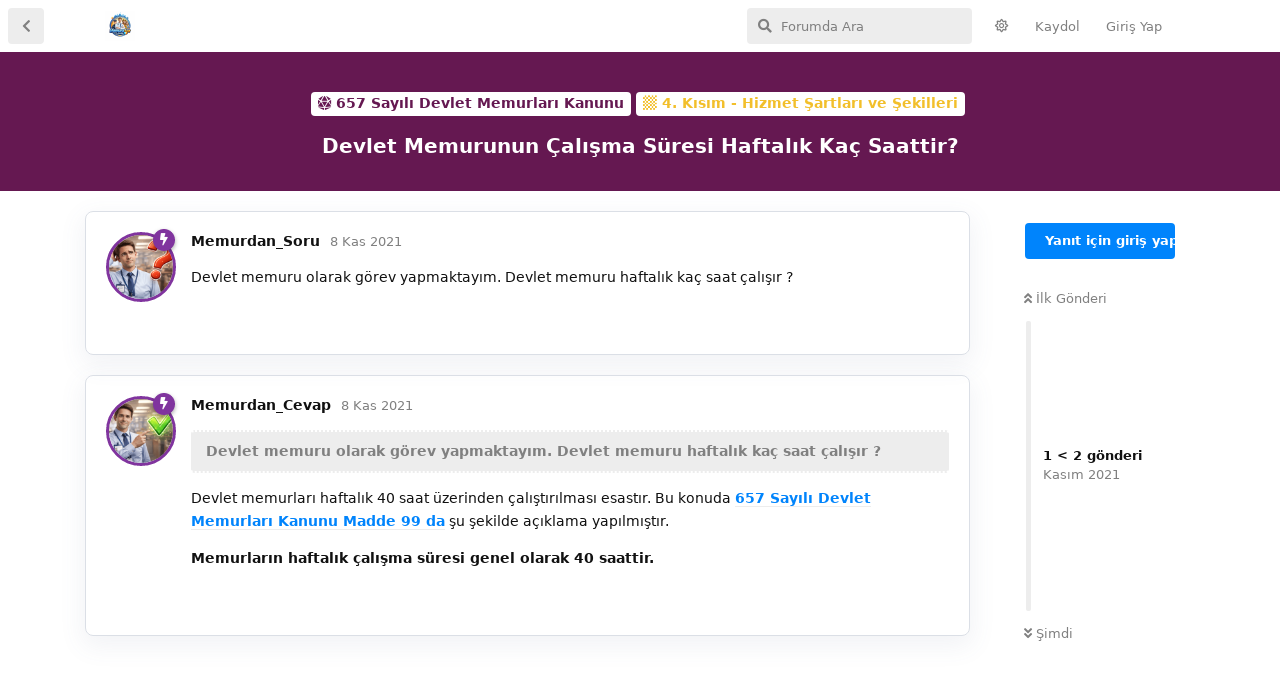

--- FILE ---
content_type: text/html; charset=utf-8
request_url: https://memurasor.com/d/90-devlet-memurunun-calisma-suresi-haftalik-kac-saattir
body_size: 5336
content:
<!doctype html>
<html  dir="ltr"        lang="tr" >
    <head>
        <meta charset="utf-8">
        <title>Devlet Memurunun Çalışma Süresi Haftalık Kaç Saattir? - Memura Sor</title>

        <link rel="canonical" href="https://memurasor.com/d/90-devlet-memurunun-calisma-suresi-haftalik-kac-saattir">
<link rel="preload" href="https://memurasor.com/assets/forum.js?v=941dc4d7" as="script">
<link rel="preload" href="https://memurasor.com/assets/forum-tr.js?v=4e4af830" as="script">
<link rel="preload" href="https://memurasor.com/assets/fonts/fa-solid-900.woff2" as="font" type="font/woff2" crossorigin="">
<link rel="preload" href="https://memurasor.com/assets/fonts/fa-regular-400.woff2" as="font" type="font/woff2" crossorigin="">
<meta name="viewport" content="width=device-width, initial-scale=1, maximum-scale=1, minimum-scale=1">
<meta name="description" content="Devlet memuru olarak görev yapmaktayım. Devlet memuru haftalık kaç saat çalışır ?">
<meta name="theme-color" content="#0084fc">
<meta name="application-name" content="Memura Sor">
<meta name="robots" content="index, follow">
<meta name="twitter:card" content="summary_large_image">
<meta name="twitter:image" content="https://memurasor.com/assets/logo-mp0jqifd.png">
<meta name="twitter:title" content="Devlet Memurunun Çalışma Süresi Haftalık Kaç Saattir?">
<meta name="article:published_time" content="2021-11-08T09:07:18+00:00">
<meta name="twitter:description" content="Devlet memuru olarak görev yapmaktayım. Devlet memuru haftalık kaç saat çalışır ?">
<meta name="twitter:url" content="https://memurasor.com/d/90-devlet-memurunun-calisma-suresi-haftalik-kac-saattir">
<meta name="color-scheme" content="light">
<link rel="stylesheet" media="" class="nightmode-light" href="https://memurasor.com/assets/forum.css?v=2bd24a14" />
<link rel="shortcut icon" href="https://memurasor.com/assets/favicon-iudv2lm0.png">
<meta property="og:site_name" content="Memura Sor">
<meta property="og:type" content="article">
<meta property="og:image" content="https://memurasor.com/assets/logo-mp0jqifd.png">
<meta property="og:title" content="Devlet Memurunun Çalışma Süresi Haftalık Kaç Saattir?">
<meta property="og:description" content="Devlet memuru olarak görev yapmaktayım. Devlet memuru haftalık kaç saat çalışır ?">
<meta property="og:url" content="https://memurasor.com/d/90-devlet-memurunun-calisma-suresi-haftalik-kac-saattir">
<script type="application/ld+json">[{"@context":"http:\/\/schema.org","@type":"QAPage","publisher":{"@type":"Organization","name":"Memura Sor","url":"https:\/\/memurasor.com","description":"T\u00fcrkiye Cumhuriyeti Devletinde Personel Olarak G\u00f6rev Yapan Herkesin Arad\u0131\u011f\u0131 T\u00fcm Sorular\u0131 Cevap Bulaca\u011f\u0131 Bir Soru-Cevap Sistemidir","logo":"https:\/\/memurasor.com\/assets\/logo-mp0jqifd.png"},"image":"https:\/\/memurasor.com\/assets\/logo-mp0jqifd.png","headline":"Devlet Memurunun \u00c7al\u0131\u015fma S\u00fcresi Haftal\u0131k Ka\u00e7 Saattir?","datePublished":"2021-11-08T09:07:18+00:00","description":"Devlet memuru olarak g\u00f6rev yapmaktay\u0131m. Devlet memuru haftal\u0131k ka\u00e7 saat \u00e7al\u0131\u015f\u0131r ?","url":"https:\/\/memurasor.com\/d\/90-devlet-memurunun-calisma-suresi-haftalik-kac-saattir","mainEntity":{"@type":"Question","name":"Devlet Memurunun \u00c7al\u0131\u015fma S\u00fcresi Haftal\u0131k Ka\u00e7 Saattir?","text":"\u003Cp\u003EDevlet memuru olarak g\u00f6rev yapmaktay\u0131m. Devlet memuru haftal\u0131k ka\u00e7 saat \u00e7al\u0131\u015f\u0131r ?\u003C\/p\u003E","dateCreated":"2021-11-08T09:07:18+00:00","author":{"@type":"Person","name":"Memurdan_Soru"},"answerCount":1,"suggestedAnswer":[{"@type":"Answer","text":"\u003Cblockquote class=\"uncited\"\u003E\u003Cdiv\u003E\u003Cp\u003E\u003Cstrong\u003EDevlet memuru olarak g\u00f6rev yapmaktay\u0131m. Devlet memuru haftal\u0131k ka\u00e7 saat \u00e7al\u0131\u015f\u0131r ?\u003C\/strong\u003E\u003C\/p\u003E\u003C\/div\u003E\u003C\/blockquote\u003E\n\n\u003Cp\u003EDevlet memurlar\u0131  haftal\u0131k 40 saat \u00fczerinden \u00e7al\u0131\u015ft\u0131r\u0131lmas\u0131 esast\u0131r. Bu konuda \u003Ca href=\"https:\/\/www.mevzuat.gov.tr\/mevzuat?MevzuatNo=657&amp;MevzuatTur=1&amp;MevzuatTertip=5\" rel=\"ugc noopener nofollow\" target=\"_blank\" rel=\"ugc noopener nofollow\" target=\"_blank\"\u003E657 Say\u0131l\u0131 Devlet Memurlar\u0131 Kanunu Madde 99 da\u003C\/a\u003E \u015fu \u015fekilde a\u00e7\u0131klama yap\u0131lm\u0131\u015ft\u0131r.\u003C\/p\u003E \n\n\u003Cp\u003E\u003Cstrong\u003EMemurlar\u0131n haftal\u0131k \u00e7al\u0131\u015fma s\u00fcresi genel olarak 40 saattir.\u003C\/strong\u003E\u003C\/p\u003E\n","dateCreated":"2021-11-08T09:10:49+00:00","url":"https:\/\/memurasor.com\/d\/90-devlet-memurunun-calisma-suresi-haftalik-kac-saattir\/2","author":{"@type":"Person","name":"Memurdan_Cevap"},"upvoteCount":0}]}},{"@context":"http:\/\/schema.org","@type":"BreadcrumbList","itemListElement":{"@type":"ListItem","name":"4. K\u0131s\u0131m - Hizmet \u015eartlar\u0131 ve \u015eekilleri","item":"https:\/\/memurasor.com\/t\/4-kisim-hizmet-sartlar-ve-sekilleri","position":2}},{"@context":"http:\/\/schema.org","@type":"WebSite","url":"https:\/\/memurasor.com\/","potentialAction":{"@type":"SearchAction","target":"https:\/\/memurasor.com\/?q={search_term_string}","query-input":"required name=search_term_string"}}]</script>

        <script>
            /* fof/nightmode workaround for browsers without (prefers-color-scheme) CSS media query support */
            if (!window.matchMedia('not all and (prefers-color-scheme), (prefers-color-scheme)').matches) {
                document.querySelector('link.nightmode-light').removeAttribute('media');
            }
        </script>
        
<!-- Global Site Tag (gtag.js) - Google Analytics -->
<script async src="https://www.googletagmanager.com/gtag/js?id=G-1KPRX032ND"></script>
<script>
    window.dataLayer = window.dataLayer || [];
    function gtag(){dataLayer.push(arguments);}
    gtag('js', new Date());
</script>

    </head>

    <body>
        <!-- Google tag (gtag.js) -->
<script async src="https://www.googletagmanager.com/gtag/js?id=G-1KPRX032ND"></script>
<script>
  window.dataLayer = window.dataLayer || [];
  function gtag(){dataLayer.push(arguments);}
  gtag('js', new Date());

  gtag('config', 'G-1KPRX032ND');
</script>

<div id="app" class="App">

    <div id="app-navigation" class="App-navigation"></div>

    <div id="drawer" class="App-drawer">

        <header id="header" class="App-header">
            <div id="header-navigation" class="Header-navigation"></div>
            <div class="container">
                <h1 class="Header-title">
                    <a href="https://memurasor.com" id="home-link">
                                                    <img src="https://memurasor.com/assets/logo-mp0jqifd.png" alt="Memura Sor" class="Header-logo">
                                            </a>
                </h1>
                <div id="header-primary" class="Header-primary"></div>
                <div id="header-secondary" class="Header-secondary"></div>
            </div>
        </header>

    </div>

    <main class="App-content">
        <div id="content"></div>

        <div id="flarum-loading" style="display: none">
    Yükleniyor...
</div>

<noscript>
    <div class="Alert">
        <div class="container">
            Bu site en iyi JavaScript etkinleştirilmiş modern bir tarayıcıda görüntülenir.
        </div>
    </div>
</noscript>

<div id="flarum-loading-error" style="display: none">
    <div class="Alert">
        <div class="container">
            Bu sitenin tam sürümünü yüklemeye çalışırken bir şeyler ters gitti. Hatayı düzeltmek için bu sayfayı yenilemeyi deneyin.
        </div>
    </div>
</div>

<noscript id="flarum-content">
    <div class="container">
    <h2>Devlet Memurunun Çalışma Süresi Haftalık Kaç Saattir?</h2>

    <div>
                    <div>
                                <h3>Memurdan_Soru</h3>
                <div class="Post-body">
                    <p>Devlet memuru olarak görev yapmaktayım. Devlet memuru haftalık kaç saat çalışır ?</p>
                </div>
            </div>

            <hr>
                    <div>
                                <h3>Memurdan_Cevap</h3>
                <div class="Post-body">
                    <blockquote class="uncited"><div><p><strong>Devlet memuru olarak görev yapmaktayım. Devlet memuru haftalık kaç saat çalışır ?</strong></p></div></blockquote>

<p>Devlet memurları  haftalık 40 saat üzerinden çalıştırılması esastır. Bu konuda <a href="https://www.mevzuat.gov.tr/mevzuat?MevzuatNo=657&amp;MevzuatTur=1&amp;MevzuatTertip=5" rel="ugc noopener nofollow" target="_blank" rel="ugc noopener nofollow" target="_blank">657 Sayılı Devlet Memurları Kanunu Madde 99 da</a> şu şekilde açıklama yapılmıştır.</p> 

<p><strong>Memurların haftalık çalışma süresi genel olarak 40 saattir.</strong></p>

                </div>
            </div>

            <hr>
            </div>

    
    </div>

</noscript>


        <div class="App-composer">
            <div class="container">
                <div id="composer"></div>
            </div>
        </div>
    </main>

</div>




        <div id="modal"></div>
        <div id="alerts"></div>

        <script>
            document.getElementById('flarum-loading').style.display = 'block';
            var flarum = {extensions: {}};
        </script>

        <script src="https://memurasor.com/assets/forum.js?v=941dc4d7"></script>
<script src="https://memurasor.com/assets/forum-tr.js?v=4e4af830"></script>

        <script id="flarum-json-payload" type="application/json">{"fof-nightmode.assets.day":"https:\/\/memurasor.com\/assets\/forum.css?v=2bd24a14","fof-nightmode.assets.night":"https:\/\/memurasor.com\/assets\/forum-dark.css?v=e6b0d5a1","resources":[{"type":"forums","id":"1","attributes":{"title":"Memura Sor","description":"T\u00fcrkiye Cumhuriyeti Devletinde Personel Olarak G\u00f6rev Yapan Herkesin Arad\u0131\u011f\u0131 T\u00fcm Sorular\u0131 Cevap Bulaca\u011f\u0131 Bir Soru-Cevap Sistemidir","showLanguageSelector":true,"baseUrl":"https:\/\/memurasor.com","basePath":"","baseOrigin":"https:\/\/memurasor.com","debug":false,"apiUrl":"https:\/\/memurasor.com\/api","welcomeTitle":"MemuraSor.com\u0027a Ho\u015fgeldiniz.","welcomeMessage":"T\u00fcrkiye Cumhuriyeti Devletinde Personel Olarak G\u00f6rev Yapan Herkesin Arad\u0131\u011f\u0131 T\u00fcm Sorular\u0131 Cevap Bulaca\u011f\u0131 Bir Soru-Cevap Sistemidir","themePrimaryColor":"#0084fc","themeSecondaryColor":"#ffffff","logoUrl":"https:\/\/memurasor.com\/assets\/logo-mp0jqifd.png","faviconUrl":"https:\/\/memurasor.com\/assets\/favicon-iudv2lm0.png","headerHtml":"\u003C!-- Google tag (gtag.js) --\u003E\n\u003Cscript async src=\u0022https:\/\/www.googletagmanager.com\/gtag\/js?id=G-1KPRX032ND\u0022\u003E\u003C\/script\u003E\n\u003Cscript\u003E\n  window.dataLayer = window.dataLayer || [];\n  function gtag(){dataLayer.push(arguments);}\n  gtag(\u0027js\u0027, new Date());\n\n  gtag(\u0027config\u0027, \u0027G-1KPRX032ND\u0027);\n\u003C\/script\u003E","footerHtml":null,"allowSignUp":true,"defaultRoute":"\/all","canViewForum":true,"canStartDiscussion":false,"canSearchUsers":false,"assetsBaseUrl":"https:\/\/memurasor.com\/assets","canViewFlags":false,"guidelinesUrl":null,"canBypassTagCounts":false,"minPrimaryTags":"1","maxPrimaryTags":"1","minSecondaryTags":"1","maxSecondaryTags":"1","canSeeUserDirectoryLink":false,"userDirectorySmallCards":false,"userDirectoryDisableGlobalSearchSource":false,"userDirectoryDefaultSort":"default","fof-share-social.networks":[],"fofNightMode_autoUnsupportedFallback":1,"fofNightMode.showThemeToggleOnHeaderAlways":false,"fof-nightmode.default_theme":1,"canSelectBestAnswerOwnPost":false,"useAlternativeBestAnswerUi":false,"showBestAnswerFilterUi":true,"allowUsernameMentionFormat":true,"independentBookmarkButton":false,"categories.keepTagsNav":false,"categories.fullPageDesktop":false,"categories.compactMobile":false,"categories.parentRemoveIcon":false,"categories.parentRemoveDescription":false,"categories.parentRemoveStats":false,"categories.parentRemoveLastDiscussion":false,"categories.childBareIcon":true},"relationships":{"groups":{"data":[{"type":"groups","id":"1"},{"type":"groups","id":"2"},{"type":"groups","id":"3"},{"type":"groups","id":"4"}]},"tags":{"data":[{"type":"tags","id":"26"},{"type":"tags","id":"37"},{"type":"tags","id":"42"},{"type":"tags","id":"49"},{"type":"tags","id":"52"},{"type":"tags","id":"67"},{"type":"tags","id":"71"},{"type":"tags","id":"75"},{"type":"tags","id":"81"},{"type":"tags","id":"86"},{"type":"tags","id":"121"}]},"links":{"data":[]}}},{"type":"groups","id":"1","attributes":{"nameSingular":"Y\u00f6netici","namePlural":"Y\u00f6neticiler","color":"#B72A2A","icon":"fas fa-wrench","isHidden":0}},{"type":"groups","id":"2","attributes":{"nameSingular":"Ziyaret\u00e7i","namePlural":"Ziyaret\u00e7iler","color":null,"icon":null,"isHidden":0}},{"type":"groups","id":"3","attributes":{"nameSingular":"\u00dcye","namePlural":"\u00dcyeler","color":null,"icon":null,"isHidden":0}},{"type":"groups","id":"4","attributes":{"nameSingular":"Moderat\u00f6r","namePlural":"Moderat\u00f6rler","color":"#80349E","icon":"fas fa-bolt","isHidden":0}},{"type":"tags","id":"26","attributes":{"name":"Tayin","description":"","slug":"tayin","color":"#008169","backgroundUrl":null,"backgroundMode":null,"icon":"fab fa-codepen\t","discussionCount":13,"position":10,"defaultSort":null,"isChild":false,"isHidden":false,"lastPostedAt":"2024-06-29T11:37:21+00:00","canStartDiscussion":false,"canAddToDiscussion":false,"isQnA":false,"reminders":false,"postCount":2}},{"type":"tags","id":"37","attributes":{"name":"Atama","description":"","slug":"atama","color":"#FF0000","backgroundUrl":null,"backgroundMode":null,"icon":"fab fa-artstation\t","discussionCount":18,"position":3,"defaultSort":null,"isChild":false,"isHidden":false,"lastPostedAt":"2024-06-24T14:59:38+00:00","canStartDiscussion":false,"canAddToDiscussion":false,"isQnA":false,"reminders":false,"postCount":0}},{"type":"tags","id":"42","attributes":{"name":"KPSS","description":"","slug":"kpss","color":"#c74634","backgroundUrl":null,"backgroundMode":null,"icon":"fab fa-accusoft\t","discussionCount":20,"position":4,"defaultSort":null,"isChild":false,"isHidden":false,"lastPostedAt":"2024-08-23T06:38:16+00:00","canStartDiscussion":false,"canAddToDiscussion":false,"isQnA":false,"reminders":false,"postCount":13}},{"type":"tags","id":"49","attributes":{"name":"S\u00f6zle\u015fmeli Personel \u00c7al\u0131\u015ft\u0131r\u0131lmas\u0131na \u0130li\u015fkin Esaslar","description":"","slug":"sozlesmeli-personel-calistirilmasina-iliskin-esaslar","color":"#7378c8","backgroundUrl":null,"backgroundMode":null,"icon":"far fa-images\t","discussionCount":36,"position":9,"defaultSort":null,"isChild":false,"isHidden":false,"lastPostedAt":"2026-01-11T22:06:08+00:00","canStartDiscussion":false,"canAddToDiscussion":false,"isQnA":false,"reminders":false,"postCount":9}},{"type":"tags","id":"52","attributes":{"name":"Maa\u015f","description":"","slug":"maas","color":"#005228","backgroundUrl":null,"backgroundMode":null,"icon":"fab fa-bity\t","discussionCount":21,"position":6,"defaultSort":null,"isChild":false,"isHidden":false,"lastPostedAt":"2025-12-25T07:56:02+00:00","canStartDiscussion":false,"canAddToDiscussion":false,"isQnA":false,"reminders":false,"postCount":35}},{"type":"tags","id":"67","attributes":{"name":"Milli E\u011fitim Bakanl\u0131\u011f\u0131","description":"","slug":"milli-egitim-bakanligi","color":"#0a7500","backgroundUrl":null,"backgroundMode":null,"icon":"fa fa-book","discussionCount":16,"position":7,"defaultSort":null,"isChild":false,"isHidden":false,"lastPostedAt":"2024-08-16T13:35:36+00:00","canStartDiscussion":false,"canAddToDiscussion":false,"isQnA":false,"reminders":false,"postCount":32}},{"type":"tags","id":"71","attributes":{"name":"Kolluk Kuvvetleri","description":"","slug":"kolluk-kuvvetleri","color":"#666601","backgroundUrl":null,"backgroundMode":null,"icon":"far\tfa-star","discussionCount":0,"position":5,"defaultSort":null,"isChild":false,"isHidden":false,"lastPostedAt":"2022-04-23T19:15:55+00:00","canStartDiscussion":false,"canAddToDiscussion":false,"isQnA":false,"reminders":false,"postCount":0}},{"type":"tags","id":"75","attributes":{"name":"T\u00fcrkiye Cumhuriyeti Anayasas\u0131","description":"","slug":"turkiye-cumhuriyeti-anayasasi","color":"#1b56d4","backgroundUrl":null,"backgroundMode":null,"icon":"fas fa-atlas\t","discussionCount":8,"position":1,"defaultSort":null,"isChild":false,"isHidden":false,"lastPostedAt":"2022-06-30T16:29:57+00:00","canStartDiscussion":false,"canAddToDiscussion":false,"isQnA":false,"reminders":false,"postCount":1}},{"type":"tags","id":"81","attributes":{"name":"MemuraSor","description":"","slug":"memurasor","color":"#000000","backgroundUrl":null,"backgroundMode":null,"icon":"fas fa-graduation-cap\t","discussionCount":0,"position":0,"defaultSort":null,"isChild":false,"isHidden":false,"lastPostedAt":"2022-03-31T17:44:24+00:00","canStartDiscussion":false,"canAddToDiscussion":false,"isQnA":false,"reminders":false,"postCount":0}},{"type":"tags","id":"86","attributes":{"name":"657 Say\u0131l\u0131 Devlet Memurlar\u0131 Kanunu","description":"","slug":"657-sayili-devlet-memurlari-kanunu","color":"#651851","backgroundUrl":null,"backgroundMode":null,"icon":"fas fa-dice-d20","discussionCount":77,"position":2,"defaultSort":null,"isChild":false,"isHidden":false,"lastPostedAt":"2024-08-07T05:32:39+00:00","canStartDiscussion":false,"canAddToDiscussion":false,"isQnA":false,"reminders":false,"postCount":7}},{"type":"tags","id":"121","attributes":{"name":"Sa\u011fl\u0131k Bakanl\u0131\u011f\u0131","description":"","slug":"saglik bakanligi","color":"#ffd966","backgroundUrl":null,"backgroundMode":null,"icon":"fas\tfa-heartbeat","discussionCount":1,"position":8,"defaultSort":null,"isChild":false,"isHidden":false,"lastPostedAt":"2024-06-23T14:29:00+00:00","canStartDiscussion":false,"canAddToDiscussion":false,"isQnA":false,"reminders":false,"postCount":2}}],"session":{"userId":0,"csrfToken":"PUnQDFWwxpiYdid8bUvqBOwIbFbsuMDUuHaZFa5q"},"locales":{"tr":"Turkish"},"locale":"tr","googleTrackingCode":"G-1KPRX032ND","apiDocument":{"data":{"type":"discussions","id":"90","attributes":{"title":"Devlet Memurunun \u00c7al\u0131\u015fma S\u00fcresi Haftal\u0131k Ka\u00e7 Saattir?","slug":"90-devlet-memurunun-calisma-suresi-haftalik-kac-saattir","commentCount":2,"participantCount":2,"createdAt":"2021-11-08T09:07:18+00:00","lastPostedAt":"2021-11-08T09:10:49+00:00","lastPostNumber":2,"canReply":false,"canRename":false,"canDelete":false,"canHide":false,"isApproved":true,"hasBestAnswer":false,"bestAnswerSetAt":null,"canTag":false,"shareUrl":"https:\/\/memurasor.com\/d\/90","canSelectBestAnswer":false,"subscription":null,"isSticky":false,"canSticky":false,"isLocked":false,"canLock":false,"bookmarked":false},"relationships":{"user":{"data":{"type":"users","id":"3"}},"posts":{"data":[{"type":"posts","id":"201"},{"type":"posts","id":"202"}]},"tags":{"data":[{"type":"tags","id":"86"},{"type":"tags","id":"97"}]}}},"included":[{"type":"users","id":"3","attributes":{"username":"Memurdan_Soru","displayName":"Memurdan_Soru","avatarUrl":"https:\/\/memurasor.com\/assets\/avatars\/ArZAQzz2LEbnfdDa.png","slug":"Memurdan_Soru","joinTime":"2021-02-17T16:09:06+00:00","discussionCount":448,"commentCount":456,"canEdit":false,"canEditCredentials":false,"canEditGroups":false,"canDelete":false,"lastSeenAt":"2025-12-25T07:48:06+00:00","canSuspend":false,"bestAnswerCount":0},"relationships":{"groups":{"data":[{"type":"groups","id":"4"}]}}},{"type":"users","id":"4","attributes":{"username":"Memurdan_Cevap","displayName":"Memurdan_Cevap","avatarUrl":"https:\/\/memurasor.com\/assets\/avatars\/wk0pXaLmBbtQqb6C.png","slug":"Memurdan_Cevap","joinTime":"2021-02-17T16:13:33+00:00","discussionCount":0,"commentCount":707,"canEdit":false,"canEditCredentials":false,"canEditGroups":false,"canDelete":false,"lastSeenAt":"2025-12-25T08:04:05+00:00","canSuspend":false,"bestAnswerCount":0},"relationships":{"groups":{"data":[{"type":"groups","id":"4"}]}}},{"type":"posts","id":"201","attributes":{"number":1,"createdAt":"2021-11-08T09:07:18+00:00","contentType":"comment","contentHtml":"\u003Cp\u003EDevlet memuru olarak g\u00f6rev yapmaktay\u0131m. Devlet memuru haftal\u0131k ka\u00e7 saat \u00e7al\u0131\u015f\u0131r ?\u003C\/p\u003E","renderFailed":false,"canEdit":false,"canDelete":false,"canHide":false,"canFlag":false,"isApproved":true,"canApprove":false,"canLike":false},"relationships":{"discussion":{"data":{"type":"discussions","id":"90"}},"user":{"data":{"type":"users","id":"3"}},"mentionedBy":{"data":[]},"likes":{"data":[]}}},{"type":"posts","id":"202","attributes":{"number":2,"createdAt":"2021-11-08T09:10:49+00:00","contentType":"comment","contentHtml":"\u003Cblockquote class=\u0022uncited\u0022\u003E\u003Cdiv\u003E\u003Cp\u003E\u003Cstrong\u003EDevlet memuru olarak g\u00f6rev yapmaktay\u0131m. Devlet memuru haftal\u0131k ka\u00e7 saat \u00e7al\u0131\u015f\u0131r ?\u003C\/strong\u003E\u003C\/p\u003E\u003C\/div\u003E\u003C\/blockquote\u003E\n\n\u003Cp\u003EDevlet memurlar\u0131  haftal\u0131k 40 saat \u00fczerinden \u00e7al\u0131\u015ft\u0131r\u0131lmas\u0131 esast\u0131r. Bu konuda \u003Ca href=\u0022https:\/\/www.mevzuat.gov.tr\/mevzuat?MevzuatNo=657\u0026amp;MevzuatTur=1\u0026amp;MevzuatTertip=5\u0022 rel=\u0022ugc noopener nofollow\u0022 target=\u0022_blank\u0022 rel=\u0022ugc noopener nofollow\u0022 target=\u0022_blank\u0022\u003E657 Say\u0131l\u0131 Devlet Memurlar\u0131 Kanunu Madde 99 da\u003C\/a\u003E \u015fu \u015fekilde a\u00e7\u0131klama yap\u0131lm\u0131\u015ft\u0131r.\u003C\/p\u003E \n\n\u003Cp\u003E\u003Cstrong\u003EMemurlar\u0131n haftal\u0131k \u00e7al\u0131\u015fma s\u00fcresi genel olarak 40 saattir.\u003C\/strong\u003E\u003C\/p\u003E\n","renderFailed":false,"canEdit":false,"canDelete":false,"canHide":false,"canFlag":false,"isApproved":true,"canApprove":false,"canLike":false},"relationships":{"discussion":{"data":{"type":"discussions","id":"90"}},"user":{"data":{"type":"users","id":"4"}},"mentionedBy":{"data":[]},"likes":{"data":[]}}},{"type":"groups","id":"4","attributes":{"nameSingular":"Moderat\u00f6r","namePlural":"Moderat\u00f6rler","color":"#80349E","icon":"fas fa-bolt","isHidden":0}},{"type":"tags","id":"86","attributes":{"name":"657 Say\u0131l\u0131 Devlet Memurlar\u0131 Kanunu","description":"","slug":"657-sayili-devlet-memurlari-kanunu","color":"#651851","backgroundUrl":null,"backgroundMode":null,"icon":"fas fa-dice-d20","discussionCount":77,"position":2,"defaultSort":null,"isChild":false,"isHidden":false,"lastPostedAt":"2024-08-07T05:32:39+00:00","canStartDiscussion":false,"canAddToDiscussion":false,"isQnA":false,"reminders":false,"postCount":7}},{"type":"tags","id":"97","attributes":{"name":"4. K\u0131s\u0131m - Hizmet \u015eartlar\u0131 ve \u015eekilleri","description":"","slug":"4-kisim-hizmet-sartlar-ve-sekilleri","color":"#f2bf2b","backgroundUrl":null,"backgroundMode":null,"icon":"fas fa-chess-board","discussionCount":1,"position":4,"defaultSort":null,"isChild":true,"isHidden":false,"lastPostedAt":"2024-07-03T19:43:54+00:00","canStartDiscussion":false,"canAddToDiscussion":false,"isQnA":false,"reminders":false,"postCount":1},"relationships":{"parent":{"data":{"type":"tags","id":"86"}}}}]}}</script>

        <script>
            const data = JSON.parse(document.getElementById('flarum-json-payload').textContent);
            document.getElementById('flarum-loading').style.display = 'none';

            try {
                flarum.core.app.load(data);
                flarum.core.app.bootExtensions(flarum.extensions);
                flarum.core.app.boot();
            } catch (e) {
                var error = document.getElementById('flarum-loading-error');
                error.innerHTML += document.getElementById('flarum-content').textContent;
                error.style.display = 'block';
                throw e;
            }
        </script>

        
    </body>
</html>
